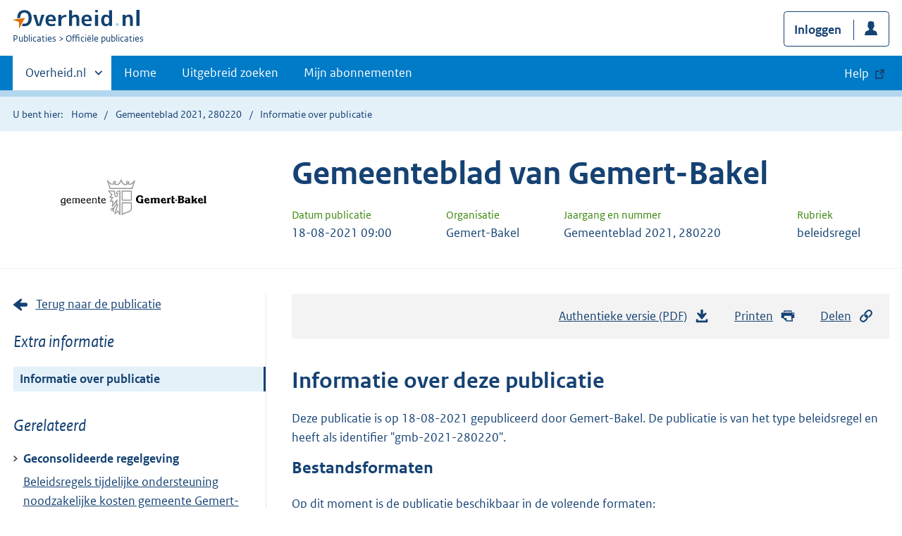

--- FILE ---
content_type: text/html; charset=utf-8
request_url: https://zoek.officielebekendmakingen.nl/gmb-2021-280220
body_size: 6725
content:

<!DOCTYPE html>
<html lang="nl" class="env-prod">
<head>
    <meta charset="utf-8">

    <meta http-equiv="X-UA-Compatible" content="IE=edge">
    <meta name="viewport" content="width=device-width,initial-scale=1">

    <title>Informatie over Gemeenteblad 2021, 280220 | Overheid.nl &gt; Offici&#xEB;le bekendmakingen</title>

    
                <meta name="OVERHEID.category" data-scheme="OVERHEID.TaxonomieBeleidsagendaDecentraal" content="Financi&#xEB;n | Organisatie en beleid" />
            <meta name="OVERHEID.category" data-scheme="OVERHEID.TaxonomieBeleidsagendaDecentraal" content="Zorg en gezondheid | Organisatie en beleid" />
            <meta name="DCTERMS.alternative" content="Beleidsregels tijdelijke ondersteuning noodzakelijke kosten gemeente Gemert-Bakel" />
            <meta name="OVERHEIDop.doctype" content="Offici&#xEB;le Publicaties, versie 1.1" />
            <meta name="OVERHEID.authority" data-scheme="OVERHEID.Gemeente" content="Gemert-Bakel" />
            <meta name="OVERHEIDop.gebiedsmarkering" data-scheme="Gemeente" content="Gemert-Bakel" />
            <meta name="DC.source" content="titel 4.3 van de Algemene wet bestuursrecht]|[1.0:c:BWBR0005537&amp;titeldeel=4.3&amp;g=2021-03-01" />
            <meta name="DC.source" content="artikel 35 van de Participatiewet]|[1.0:c:BWBR0015703&amp;artikel=35&amp;g=2021-01-01" />
            <meta name="DC.identifier" data-scheme="OVERHEIDop.GmbID" content="gmb-2021-280220" />
            <meta name="OVERHEIDop.jaargang" data-scheme="DCTERMS.W3CDTF" content="2021" />
            <meta name="DC.creator" data-scheme="OVERHEID.Gemeente" content="Gemert-Bakel" />
            <meta name="OVERHEIDop.configuratie" content="https://repository.officiele-overheidspublicaties.nl/MasterConfiguraties/MC-DRP-Beleidsregels-Web-CB/3.8/xml/MC-DRP-Beleidsregels-Web-CB.xml" />
            <meta name="OVERHEID.organisationType" data-scheme="OVERHEID.Organisatietype" content="gemeente" />
            <meta name="OVERHEIDop.publicationName" content="Gemeenteblad" />
            <meta name="DCTERMS.available" data-scheme="DCTERMS.W3CDTF" content="2021-08-18" />
            <meta name="OVERHEIDop.publicationIssue" content="280220" />
            <meta name="OVERHEIDop.betreftRegeling" content="CVDR655611_3" />
            <meta name="DC.type" data-scheme="OVERHEID.Informatietype" content="offici&#xEB;le publicatie" />
            <meta name="OVERHEIDop.startdatum" data-scheme="xs:date" content="2021-08-19" />
            <meta name="DC.type" data-scheme="OVERHEIDop.Rubriek" content="beleidsregel" />
            <meta name="DCTERMS.language" data-scheme="DCTERMS.RFC4646" content="nl" />
            <meta name="DC.title" content="Beleidsregels tijdelijke ondersteuning noodzakelijke kosten gemeente Gemert-Bakel" />
            <meta name="DCTERMS.publisher" data-scheme="OVERHEID.Gemeente" content="Gemert-Bakel" />



    <link rel="icon" type="image/png" sizes="32x32" href="/static/afbeeldingen/overheidnl.png" />
    <link rel="icon" type="image/png" sizes="96x96" href="/static/afbeeldingen/overheidnl.png" />
    <link rel="icon" type="image/png" sizes="16x16" href="/static/afbeeldingen/overheidnl.png" />

    
    <link rel="stylesheet" href="/static/cb_css/main.css" />
    <link rel="stylesheet" href="/static/cb_css/print.css" />
    <link rel="stylesheet" href="/css/rps_cb.css" />
    
    <link href="/static/kaartmodule/css/index.css" rel="stylesheet" />

</head>
<body>
        <!-- Start Piwik PRO Tag Manager code -->
        <script type="text/javascript">
            (function (window, document, dataLayerName, id) {
                window[dataLayerName] = window[dataLayerName] || [], window[dataLayerName].push({ start: (new Date).getTime(), event: "stg.start" }); var scripts = document.getElementsByTagName('script')[0], tags = document.createElement('script');
                function stgCreateCookie(a, b, c) { var d = ""; if (c) { var e = new Date; e.setTime(e.getTime() + 24 * c * 60 * 60 * 1e3), d = "; expires=" + e.toUTCString() } document.cookie = a + "=" + b + d + "; path=/; Secure" }
                var isStgDebug = (window.location.href.match("stg_debug") || document.cookie.match("stg_debug")) && !window.location.href.match("stg_disable_debug"); stgCreateCookie("stg_debug", isStgDebug ? 1 : "", isStgDebug ? 14 : -1);
                var qP = []; dataLayerName !== "dataLayer" && qP.push("data_layer_name=" + dataLayerName), qP.push("use_secure_cookies"), isStgDebug && qP.push("stg_debug"); var qPString = qP.length > 0 ? ("?" + qP.join("&")) : "";
                tags.async = !0, tags.src = "https://koop.piwik.pro/containers/" + id + ".js" + qPString, scripts.parentNode.insertBefore(tags, scripts);
                !function (a, n, i) { a[n] = a[n] || {}; for (var c = 0; c < i.length; c++)!function (i) { a[n][i] = a[n][i] || {}, a[n][i].api = a[n][i].api || function () { var a = [].slice.call(arguments, 0); "string" == typeof a[0] && window[dataLayerName].push({ event: n + "." + i + ":" + a[0], parameters: [].slice.call(arguments, 1) }) } }(i[c]) }(window, "ppms", ["tm", "cm"]);
            })(window, document, 'dataLayer', 'f8b9eee5-8d9c-4ea1-abd5-83e174f29813');
        </script>
        <!-- End Piwik PRO Tag Manager code -->
    <div class="skiplinks container">
<a  href="#content">Direct naar content</a>
<a  href="#nav">Navigatie</a>
<a  href="#header">Contextinformatie</a>
<a  href="#pubinfo">Informatie over publicatie</a>
<a  href="#acties">Acties</a>
</div>
<header class="header">
<div class="header__start">
<div class="container">
<button  type="button" class="hidden-desktop button button--icon-hamburger" data-handler="toggle-nav" aria-controls="nav" aria-expanded="false">Menu</button>
<div class="logo ">
<a id="logo-link" href="https://www.overheid.nl"><img src="/static/images/logo.svg" alt="Logo Overheid.nl, ga naar de startpagina overheid.nl" /></a>
<p class="logo__you-are-here"><span class="visually-hidden">U bent nu hier: </span>
<span>Publicaties</span>
<span>Officiële publicaties</span>
</p>
</div>

<div class="header__meta">
<a id="profile-button-login" class="button icon-bg icon--profile" href="/mijnabonnementen/inloggen" role="button" >Inloggen</a>

</div>
</div>
</div>
<nav class="header__nav header__nav--closed" id="nav">
<h2 class="visually-hidden">Primaire navigatie</h2>
<div class="container">
<ul class="header__primary-nav list list--unstyled">
<li class="hidden-mobile"><a href="#other-sites" data-handler="toggle-other-sites" data-decorator="init-toggle-other-sites"><span class="visually-hidden">Andere sites binnen </span>Overheid.nl</a></li>
<li><a href="https://www.officielebekendmakingen.nl/" class="" >Home</a></li>
<li><a href="/uitgebreidzoeken" class="" >Uitgebreid zoeken</a></li>
<li><a href="/mijnabonnementen" class="" >Mijn abonnementen</a></li>
<li><a class="button secondary is-external" href="https://www.overheid.nl/help/officiele-bekendmakingen/" role="button">Help</a></li>
</ul>
<a href="#other-sites" class="hidden-desktop" data-handler="toggle-other-sites" data-decorator="init-toggle-other-sites"><span class="visually-hidden">Andere sites binnen </span>Overheid.nl</a>
</div>
</nav>
</header>
<div class="header__more" id="other-sites">
<div class="container columns">
<div>
<h2>Berichten over uw Buurt</h2>
<p>Zoals vergunningen, bouwplannen en lokale regelgeving.</p>
<ul class="list list--linked">
<li><a href="https://overheid.nl/berichten-over-uw-buurt/rondom-uw-woonadres">Rondom uw woonadres</a></li>
<li><a href="https://overheid.nl/berichten-over-uw-buurt">Rondom een zelfgekozen adres</a></li>
</ul>
</div>
<div>
<h2>Dienstverlening</h2>
<p>Zoals belastingen, uitkeringen en subsidies.</p>
<ul class="list list--linked">
<li><a href="https://overheid.nl/dienstverlening">Naar dienstverlening</a></li>
</ul>
</div>
<div>
<h2>Beleid & regelgeving</h2>
<p>Officiële publicaties van de overheid.</p>
<ul class="list list--linked">
<li><a href="https://overheid.nl/beleid-en-regelgeving">Naar beleid & regelgeving</a></li>
</ul>
</div>
<div>
<h2>Contactgegevens overheden</h2>
<p>Adressen en contactpersonen van overheidsorganisaties.</p>
<ul class="list list--linked">
<li><a href="https://organisaties.overheid.nl">Naar overheidsorganisaties</a></li>
</ul>
</div>
</div>
</div>

    <div class="row row--page-opener">
        <div class="container">
            <div class="breadcrumb">
<p>U bent hier:</p>
<ol>
<li>
<a  href="https://www.officielebekendmakingen.nl/">Home</a>
</li>
<li>
<a  href="/gmb-2021-280220.html">Gemeenteblad 2021, 280220</a>
</li>
<li>
Informatie over publicatie
</li>
</ol>
</div>

        </div>
    </div>
    






<header class="documentbanner" id="header">
<div class="documentbanner__logo">
<img src="https://repository.officiele-overheidspublicaties.nl/Logos/OrganisatieLogos/Gemert-Bakel/1/png-2/gemert-bakel.png"  alt="Logo van gemeente Gemert-Bakel" />
</div>
<div class="documentbanner__content">
<article>
<h2>Gemeenteblad van Gemert-Bakel</h2>
<table class="table table--dataintro table--mobiletransform">
<thead>
<tr>
<th>Datum publicatie</th>
<th>Organisatie</th>
<th>Jaargang en nummer</th>
<th>Rubriek</th>
</tr>
</thead>
<tbody>
<tr>
<td data-before="Datum publicatie">
<time datetime="2021-08-18 09:00" class="u-nobreak">18-08-2021 09:00</time>
</td>
<td data-before="Organisatie">
Gemert-Bakel
</td>
<td data-before="Jaargang en nummer">
Gemeenteblad 2021, 280220
</td>
<td data-before="Rubriek">
beleidsregel
</td>
</tr>
</tbody>
</table>
</article>
</div>
</header>


<div class="container columns columns--sticky-sidebar">
    

<div class="columns--sticky-sidebar__sidebar" role="complementary" data-decorator="add-mobile-foldability" id="toggleable-1">
    <div>
                <a href="gmb-2021-280220.html"  class="icon--backlink">Terug naar de publicatie</a>
            <h3 class="nav-sub__heading" id="extrainformatie">Extra informatie</h3>
<ul  class="nav-sub ">
<li class="nav-sub__item is-active">
<a id="infoPublicatie" href="gmb-2021-280220" class="nav-sub__link is-active " aria-current="page">Informatie over publicatie</a>
</li>
</ul>

        
<input type="hidden" id="hdnPublicatieId" value="gmb-2021-280220" />



    <!-- Panel voor cvdr links (ajax) -->
    <span id="related_cvdr_documents">
        <h4 class="facet--heading">Geconsolideerde regelgeving</h4>
<ul  class="list list list--relations">

</ul>

    </span>



<!-- Panel voor referendum links (ajax)-->
<span id="related_referendum_documents">
    <h4 class="facet--heading">Publicaties referendum</h4>
<ul  class="list list list--relations">

</ul>

</span>

    </div>
</div>



    

<div id="content" role="main" class="content content--publication">
    

<ul class="pageactions" id="acties">
<li>
<a  href="gmb-2021-280220.pdf"  >
<img src="/static/images/icon-download.svg" alt="download authentieke versie" />
Authentieke versie (PDF)
<span id="sizeAuthentiek" class="visually-hidden">bestandsgrootte: 236 Kb</span>
</a>
</li>
<li>
<a  href="#" data-decorator="init-printtrigger" >
<img src="/static/images/icon-print-blue.svg" alt="print pagina" />
Printen
</a>
</li>
<li>
<a  href="#" data-decorator="init-modal" data-handler="open-modal" data-modal="delenModal" >
<img src="/static/images/icon-permalink.svg" alt="link naar publicatie delen" />
Delen
</a>
</li>
</ul>


    <h1 id="pubinfo">Informatie over deze publicatie</h1>
    <p>
        Deze publicatie is op 18-08-2021 gepubliceerd door  Gemert-Bakel. De
        publicatie is van het type beleidsregel en heeft als identifier "gmb-2021-280220".
    </p>
    <h2>Bestandsformaten</h2>
    <p>
        Op dit moment is de publicatie beschikbaar in de volgende formaten:
    </p>
    <ul  class="list list--unstyled">
<li class="list__item"><a id="LinkToPdf" href="gmb-2021-280220.pdf" class="icon--downloadfile" ><span class="visually-hidden">Download publicatie in formaat </span>PDF<span id="sizePdf" class="visually-hidden">bestandsgrootte: 236 Kb</span></a></li>
<li class="list__item"><a id="LinkToOdf" href="gmb-2021-280220.odt" class="icon--downloadfile" ><span class="visually-hidden">Download publicatie in formaat </span>ODT<span id="sizeOdt" class="visually-hidden">bestandsgrootte: 24 Kb</span></a></li>
<li class="list__item"><a id="LinkToXml" href="gmb-2021-280220.xml" class="icon--downloadfile" ><span class="visually-hidden">Download publicatie in formaat </span>XML<span id="sizeXml" class="visually-hidden">bestandsgrootte: 2 Kb</span></a></li>
<li class="list__item"><a id="LinkToHtml" href="gmb-2021-280220.html" class="icon--downloadfile" ><span class="visually-hidden">Download publicatie in formaat </span>HTML<span id="sizeHtml" class="visually-hidden">bestandsgrootte: 18 Kb</span></a></li>

</ul>


        <h2>Publicatiegegevens</h2>
        <p>
            Onderstaande tabel bevat een overzicht van de publicatiegegevens (metadata) die bij deze publicatie horen.
Deze zijn ook als los bestand beschikbaar:        </p>
<ul  class="list list--unstyled">
<li class="list__item"><a href="gmb-2021-280220/metadata.xml" class="icon--downloadfile" >Metadata in XML formaat<span id="sizeMetadata" class="visually-hidden">bestandsgrootte: 3 Kb</span></a></li>
<li class="list__item"><a href="gmb-2021-280220/metadata_owms.xml" class="icon--downloadfile" >Metadata in OWMS formaat<span id="sizeMetadataOwms" class="visually-hidden">bestandsgrootte: 2 Kb</span></a></li>

</ul>
        <table class="table--condensed table--headerhighlight">
            <thead>
                <tr>
                    <th scope="col">Publicatiegegevens</th>
                    <th scope="col">Waarde</th>
                </tr>
            </thead>
            <tbody>
                    <tr>
                        <th scope="row">Beleidsonderwerp</th>
                        <td data-before="Beleidsonderwerp"><span property="http://purl.org/dc/terms/type">Financi&#xEB;n | Organisatie en beleid</span></td>
                    </tr>
                    <tr>
                        <th scope="row">Beleidsonderwerp</th>
                        <td data-before="Beleidsonderwerp"><span property="http://purl.org/dc/terms/type">Zorg en gezondheid | Organisatie en beleid</span></td>
                    </tr>
                    <tr>
                        <th scope="row">Citeertitel</th>
                        <td data-before="Citeertitel"><span property="http://purl.org/dc/terms/type">Beleidsregels tijdelijke ondersteuning noodzakelijke kosten gemeente Gemert-Bakel</span></td>
                    </tr>
                    <tr>
                        <th scope="row">DTD-versie</th>
                        <td data-before="DTD-versie"><span property="http://purl.org/dc/terms/type">Offici&#xEB;le Publicaties, versie 1.1</span></td>
                    </tr>
                    <tr>
                        <th scope="row">Eindverantwoordelijke</th>
                        <td data-before="Eindverantwoordelijke"><span property="http://purl.org/dc/terms/type">Gemert-Bakel</span></td>
                    </tr>
                    <tr>
                        <th scope="row">Gebiedsmarkering (Gemeente)</th>
                        <td data-before="Gebiedsmarkering (Gemeente)"><span property="http://purl.org/dc/terms/type">Gemert-Bakel</span></td>
                    </tr>
                    <tr>
                        <th scope="row">Grondslag</th>
                        <td data-before="Grondslag"><span property="http://purl.org/dc/terms/type">titel 4.3 van de Algemene wet bestuursrecht]|[1.0:c:BWBR0005537&amp;titeldeel=4.3&amp;g=2021-03-01</span></td>
                    </tr>
                    <tr>
                        <th scope="row">Grondslag</th>
                        <td data-before="Grondslag"><span property="http://purl.org/dc/terms/type">artikel 35 van de Participatiewet]|[1.0:c:BWBR0015703&amp;artikel=35&amp;g=2021-01-01</span></td>
                    </tr>
                    <tr>
                        <th scope="row">Identifier</th>
                        <td data-before="Identifier"><span property="http://purl.org/dc/terms/type">gmb-2021-280220</span></td>
                    </tr>
                    <tr>
                        <th scope="row">Jaargang</th>
                        <td data-before="Jaargang"><span property="http://purl.org/dc/terms/type">2021</span></td>
                    </tr>
                    <tr>
                        <th scope="row">Maker</th>
                        <td data-before="Maker"><span property="http://purl.org/dc/terms/type">Gemert-Bakel</span></td>
                    </tr>
                    <tr>
                        <th scope="row">Masterconfiguratie</th>
                        <td data-before="Masterconfiguratie"><span property="http://purl.org/dc/terms/type">https://repository.officiele-overheidspublicaties.nl/MasterConfiguraties/MC-DRP-Beleidsregels-Web-CB/3.8/xml/MC-DRP-Beleidsregels-Web-CB.xml</span></td>
                    </tr>
                    <tr>
                        <th scope="row">Organisatietype</th>
                        <td data-before="Organisatietype"><span property="http://purl.org/dc/terms/type">gemeente</span></td>
                    </tr>
                    <tr>
                        <th scope="row">Publicatieblad</th>
                        <td data-before="Publicatieblad"><span property="http://purl.org/dc/terms/type">Gemeenteblad</span></td>
                    </tr>
                    <tr>
                        <th scope="row">Publicatiedatum</th>
                        <td data-before="Publicatiedatum"><span property="http://purl.org/dc/terms/type">2021-08-18</span></td>
                    </tr>
                    <tr>
                        <th scope="row">Publicatienummer</th>
                        <td data-before="Publicatienummer"><span property="http://purl.org/dc/terms/type">280220</span></td>
                    </tr>
                    <tr>
                        <th scope="row">Regeling</th>
                        <td data-before="Regeling"><span property="http://purl.org/dc/terms/type">CVDR655611_3</span></td>
                    </tr>
                    <tr>
                        <th scope="row">Rubriek</th>
                        <td data-before="Rubriek"><span property="http://purl.org/dc/terms/type">offici&#xEB;le publicatie</span></td>
                    </tr>
                    <tr>
                        <th scope="row">Startdatum</th>
                        <td data-before="Startdatum"><span property="http://purl.org/dc/terms/type">2021-08-19</span></td>
                    </tr>
                    <tr>
                        <th scope="row">Subrubriek</th>
                        <td data-before="Subrubriek"><span property="http://purl.org/dc/terms/type">beleidsregel</span></td>
                    </tr>
                    <tr>
                        <th scope="row">Taal</th>
                        <td data-before="Taal"><span property="http://purl.org/dc/terms/type">nl</span></td>
                    </tr>
                    <tr>
                        <th scope="row">Titel</th>
                        <td data-before="Titel"><span property="http://purl.org/dc/terms/type">Beleidsregels tijdelijke ondersteuning noodzakelijke kosten gemeente Gemert-Bakel</span></td>
                    </tr>
                    <tr>
                        <th scope="row">Uitgever</th>
                        <td data-before="Uitgever"><span property="http://purl.org/dc/terms/type">Gemert-Bakel</span></td>
                    </tr>
            </tbody>
        </table>



<h2>Op de kaart</h2>
<div class="map ">
<div class="map__map">
<div data-decorator="init-kpm" class="map__kpm" id="kpmMap1" data-config='{"config":"#config1", "rangeselector": "input[name=&#39;radio-group-1&#39;]" }'>
</div>

</div>
</div>

<script id="config1" type="application/json">
    {
    "locations": [{"type":"gemeente","geometry_type":"WKT","title":"Gemeente Gemert-Bakel","omschrijving":"Gebiedsmarkering"}],
        "options": {
        "mode": "geoview",
        "clustering": false,
        "controls": ["base-layer", "center", "fullscreen", "zoom"],
        "allow_hover": true,
        "allow_click": true,
        "ctrl_zoom": true,
        "minzoom": 6
        }
    }
</script>

<div id="delenModal" class="modal  modal--off-screen" data-decorator="init-modal" hidden role="alert">
<div class="modal__inner">
<div class="modal__content">
<h2>Permanente link</h2><p class="form__sublegend">Kopieer de link naar uw clipboard </p><div class="copydata " data-decorator="init-copydata"
data-config='{ "triggerLabel": "Kopieer link", "triggerCopiedlabel": "Gekopieerd naar clipboard", "triggerClass": "copydata__trigger" }'>
<p  class="copydata__datafield js-copydata__datafield">
https://zoek.officielebekendmakingen.nl/gmb-2021-280220
</p>
</div>

</div><button id="modalSluiten" type="button" data-handler="close-modal" class="modal__close">
<span class="visually-hidden">Sluit modaal</span></button></div></div></div>

</div>

    <div class="disclaimer">
<div class="container">
<div class="disclaimer__content">
<h2 class="visually-hidden">Disclaimer</h3>
<p>De hier aangeboden pdf-bestanden van het Staatsblad, Staatscourant, Tractatenblad, provinciaal blad, gemeenteblad, waterschapsblad en blad gemeenschappelijke regeling vormen de formele bekendmakingen in de zin van de Bekendmakingswet en de Rijkswet goedkeuring en bekendmaking verdragen voor zover ze na 1 juli 2009 zijn uitgegeven. Voor pdf-publicaties van vóór deze datum geldt dat alleen de in papieren vorm uitgegeven bladen formele status hebben; de hier aangeboden elektronische versies daarvan worden bij wijze van service aangeboden.</p>
</div>
</div>
</div>

    <div class="footer row--footer" role="contentinfo">
<div class="container columns">
<div>
<ul  class="list list--linked">
<li class="list__item"><a href="https://www.overheid.nl/over-deze-site/colofon">Over deze website</a></li>
<li class="list__item"><a href="https://www.overheid.nl/help/officiele-bekendmakingen/contact">Contact</a></li>
<li class="list__item"><a href="https://www.overheid.nl/english" lang="en">English</a></li>
<li class="list__item"><a href="https://www.overheid.nl/help/officiele-bekendmakingen">Help</a></li>
<li class="list__item"><a href="https://www.overheid.nl/help/zoeken">Zoeken</a></li>

</ul>
</div>
<div>
<ul  class="list list--linked">
<li class="list__item"><a href="https://www.overheid.nl/over-deze-site/informatie-hergebruiken">Informatie hergebruiken</a></li>
<li class="list__item"><a href="https://www.overheid.nl/contact/privacyverklaring">Privacy en cookies</a></li>
<li class="list__item"><a href="https://www.overheid.nl/toegankelijkheid">Toegankelijkheid</a></li>
<li class="list__item"><a href="https://www.overheid.nl/sitemap">Sitemap</a></li>
<li class="list__item"><a href="https://www.ncsc.nl/contact/kwetsbaarheid-melden">Kwetsbaarheid melden</a></li>

</ul>
</div>
<div>
<ul  class="list list--linked">
<li class="list__item"><a href="https://data.overheid.nl">Open data</a></li>
<li class="list__item"><a href="https://linkeddata.overheid.nl/front/portal">Linked Data Overheid</a></li>
<li class="list__item"><a href="https://puc.overheid.nl">PUC Open Data</a></li>

</ul>
</div>
<div>
<ul  class="list list--linked">
<li class="list__item"><a href="https://mijn.overheid.nl">MijnOverheid.nl</a></li>
<li class="list__item"><a href="https://www.rijksoverheid.nl">Rijksoverheid.nl</a></li>
<li class="list__item"><a href="https://ondernemersplein.kvk.nl">Ondernemersplein.nl</a></li>
<li class="list__item"><a href="https://www.werkenbijdeoverheid.nl">Werkenbijdeoverheid.nl</a></li>

</ul>
</div>
</div>
</div>


    <script src="/static/scripts/jquery-3.6.0.min.js"></script>
    
    <script src="/static/scripts/map.js"></script>
    <script src="/static/kaartmodule/resources/runtime-config.js"></script>
    <script src="/static/kaartmodule/js/index.js"></script>

    <script src="/js/cb.js"></script>
    <script src="/js/rps_cb.js"></script>
    

</body>
</html>
